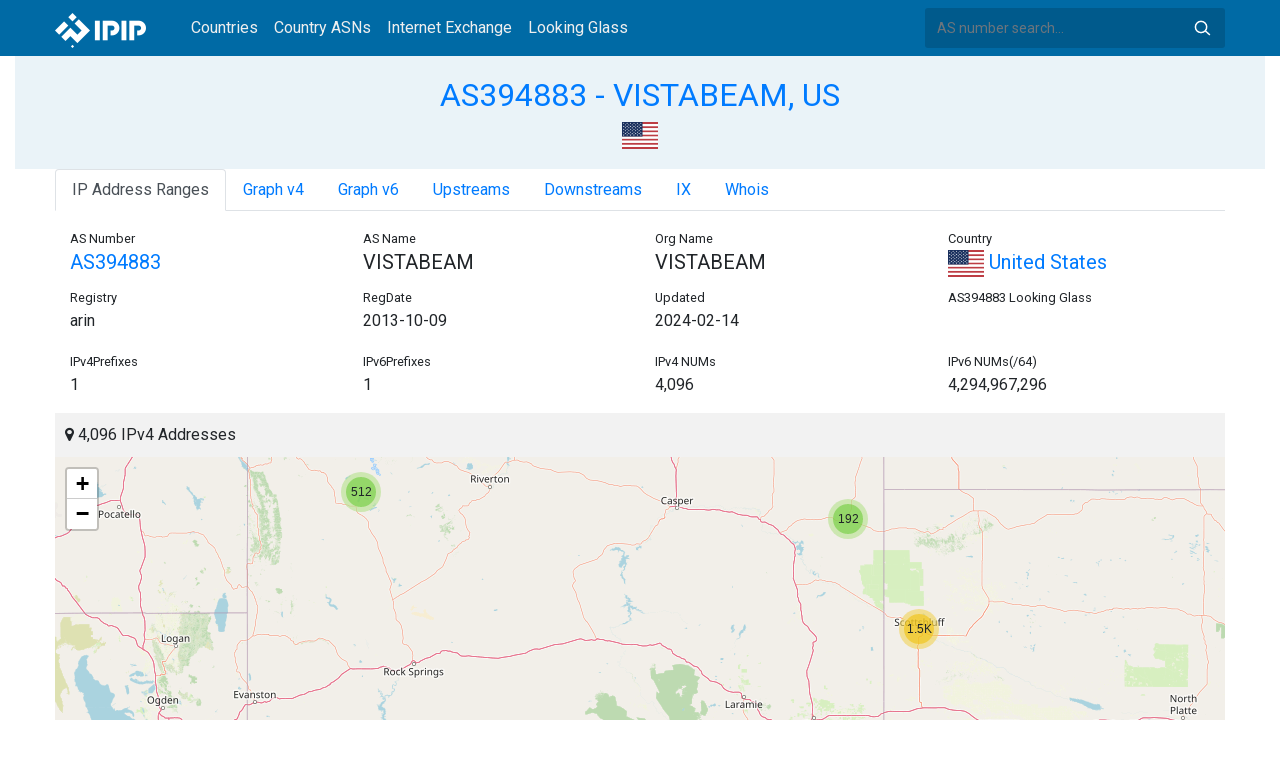

--- FILE ---
content_type: text/html; charset=utf-8
request_url: https://whois.ipip.net/AS394883
body_size: 6360
content:


<!doctype html>
<html lang="en">
<head>
    <meta charset="UTF-8" />
    <meta name="viewport" content="width=device-width, initial-scale=1, user-scalable=no">
    <meta http-equiv="X-UA-Compatible" content="IE=Edge,chrome=1">
    <meta name="google-site-verification" content="JudCK5c2jg8MJ8lawX6oWFRVXKs51w_CtnexqDxsjV8" />
    <title>AS394883 VISTABEAM, US | IPIP.NET</title>
    <meta name="description" content="AS394883 VISTABEAM, US Network Information, IP Address Ranges and Whois Details"/>
    
    <link href="//fonts.googleapis.com/css?family=Roboto" rel="stylesheet">
    <link href="/public/css/bootstrap.min.css" rel="stylesheet" type="text/css" />
    <link href="/public/css/tablesorter.min.css" rel="stylesheet" />

    <link rel="dns-prefetch" href="https://cdn.staticfile.org/">
    <link rel="prefetch" href="https://cdn.staticfile.org/font-awesome/4.7.0/css/font-awesome.css">
<body>
<style>
    .address-header {
        background: #eaf3f8;
        padding: 20px 0;
        text-align: center;
    }

    #myTabContent {
        margin-top: 15px;
    }

    .table tr th {
        font-size: 16px;
        padding: .75em;
    }
    .table tr td {
        font-size: 14px;
        padding: .75em;
    }
</style>
<style>
    header {
        position: relative;
        background: #006aa5;
        z-index: 15;
        top: 0;
        left: 0;
        width: 100%;
    }

    .header-searchbar {
        position: relative;
        width: 300px;
    }
    .header-searchbar input {
        border: 0;
        border-radius: 3px;
        font-size: 14px;
        height: 40px;
        padding: .595rem .75rem;
        background: #005a8c;
        color: #fff;
        width: 100%;
    }
    .header-searchbar input:focus{
        outline:0;
        background:#005381;
        color: #fff;
        box-shadow:none
    }
    .search-icon{
        position: absolute;
        font-size: 12px;
        text-indent: -999px;
        overflow: hidden;
        background-color: transparent;
        background-size: 22px;
        background-image: url('/public/images/search-icon-white.svg');
        background-position: 0 0;
        right: 12px;
        top: 9px;
        padding: 0;
        width: 22px;
        height: 22px;
    }
    #top-nav a.nav-link {
        color: #efefef;
    }
    div.container {
        max-width: 1200px;
    }
    #siteLogo {
        display: none;
    }
</style>
<header class="">
    <div class="to-fix-outer">
        <div class="header-inner">
            <nav class="navbar navbar-expand-md">
                <div class="container align-items-center">
                    <a class="logo" href="/" style="width: 120px; height: 30px;"><img id="siteLogo" src="" alt="Logo"></a>
                    <div class="collapse navbar-collapse" id="top-nav">
                        <ul class="navbar-nav ml-md-2">
                            <li class="nav-item"><a class="nav-link" href="/">Countries</a></li>
                            <li class="nav-item"><a class="nav-link" href="/countries">Country ASNs</a></li>
                            <li class="nav-item"><a class="nav-link" href="/ix/">Internet Exchange</a></li>
                            <li class="nav-item"><a class="nav-link" href="/looking-glass/">Looking Glass</a></li>
                        </ul>
                    </div>
                    <div class="header-searchbar">
                        <form action="/search/" method="get">
                            <input id="header-search-input" class="form-control" name="ip" type="text" value="" required="" placeholder="AS number search...">
                            <button class="btn search-icon" type="submit">Search</button>
                        </form>
                    </div>
                </div>
            </nav>
        </div>
    </div>
</header>

<style>
    .address-header {
        background: #eaf3f8;
        padding: 20px 0;
        text-align: center;
    }

    #myTabContent {
        margin-top: 15px;
    }
</style>

<link rel="stylesheet" href="https://cdn.staticfile.org/font-awesome/4.7.0/css/font-awesome.css">
<link rel="stylesheet" href="/public/css/leaflet.css" />

<style>
    .leaflet-cluster-anim .leaflet-marker-icon, .leaflet-cluster-anim .leaflet-marker-shadow {
        -webkit-transition: -webkit-transform 0.3s ease-out, opacity 0.3s ease-in;
        -moz-transition: -moz-transform 0.3s ease-out, opacity 0.3s ease-in;
        -o-transition: -o-transform 0.3s ease-out, opacity 0.3s ease-in;
        transition: transform 0.3s ease-out, opacity 0.3s ease-in;
    }

    .leaflet-cluster-spider-leg {
         
        -webkit-transition: -webkit-stroke-dashoffset 0.3s ease-out, -webkit-stroke-opacity 0.3s ease-in;
        -moz-transition: -moz-stroke-dashoffset 0.3s ease-out, -moz-stroke-opacity 0.3s ease-in;
        -o-transition: -o-stroke-dashoffset 0.3s ease-out, -o-stroke-opacity 0.3s ease-in;
        transition: stroke-dashoffset 0.3s ease-out, stroke-opacity 0.3s ease-in;
    }
    .marker-cluster-small {
        background-color: rgba(181, 226, 140, 0.6);
    }
    .marker-cluster-small div {
        background-color: rgba(110, 204, 57, 0.6);
    }

    .marker-cluster-medium {
        background-color: rgba(241, 211, 87, 0.6);
    }
    .marker-cluster-medium div {
        background-color: rgba(240, 194, 12, 0.6);
    }

    .marker-cluster-large {
        background-color: rgba(253, 156, 115, 0.6);
    }
    .marker-cluster-large div {
        background-color: rgba(241, 128, 23, 0.6);
    }

     
    .leaflet-oldie .marker-cluster-small {
        background-color: rgb(181, 226, 140);
    }
    .leaflet-oldie .marker-cluster-small div {
        background-color: rgb(110, 204, 57);
    }

    .leaflet-oldie .marker-cluster-medium {
        background-color: rgb(241, 211, 87);
    }
    .leaflet-oldie .marker-cluster-medium div {
        background-color: rgb(240, 194, 12);
    }

    .leaflet-oldie .marker-cluster-large {
        background-color: rgb(253, 156, 115);
    }
    .leaflet-oldie .marker-cluster-large div {
        background-color: rgb(241, 128, 23);
    }

    .marker-cluster {
        background-clip: padding-box;
        border-radius: 20px;
    }
    .marker-cluster div {
        width: 30px;
        height: 30px;
        margin-left: 5px;
        margin-top: 5px;

        text-align: center;
        border-radius: 15px;
        font: 12px "Helvetica Neue", Arial, Helvetica, sans-serif;
    }
    .marker-cluster span {
        line-height: 30px;
    }
</style>

<script src="/public/js/leaflet.js" type="text/javascript"></script>
<script src="/public/js/leaflet.markercluster.js" type="text/javascript"></script>
<div class="container-fluid">
    <div class="address-header">
        <div class="container">
            <h2><a href="/AS394883">AS394883 - VISTABEAM, US</a></h2>
            <div>
            
                <a href="/countries/US" title="United States 4096 IPv4 Addresses"><img src="/public/flags/US.svg" width="36px;" alt="United States" /></a>
            
            </div>
        </div>
    </div>
</div>
<div class="container-fluid">
    <div class="container">
    <ul class="nav nav-tabs" id="myTab" role="tablist">

        <li class="nav-item">
            <a class="nav-link active" id="range-tab" data-toggle="tab" href="#range" role="tab" aria-controls="range" aria-selected="false">IP Address Ranges</a>
        </li>


        <li class="nav-item">
            <a class="nav-link" id="graph-tab" data-toggle="tab" href="#graph" role="tab" aria-controls="graph" aria-selected="false">Graph v4</a>
        </li>


<li class="nav-item">
    <a class="nav-link" id="graph6-tab" data-toggle="tab" href="#graph6" role="tab" aria-controls="graph6" aria-selected="false">Graph v6</a>
</li>


        <li class="nav-item">
            <a class="nav-link" id="upstream-tab" data-toggle="tab" href="#upstream" role="tab" aria-controls="upstream" aria-selected="false">Upstreams</a>
        </li>


        <li class="nav-item">
            <a class="nav-link" id="downstream-tab" data-toggle="tab" href="#downstream" role="tab" aria-controls="downstream" aria-selected="false">Downstreams</a>
        </li>


    <li class="nav-item">
        <a class="nav-link" id="ix-tab" data-toggle="tab" href="#ix" role="tab" aria-controls="ix" aria-selected="false">IX</a>
    </li>
        

    <li class="nav-item">
        <a class="nav-link" id="home-tab" data-toggle="tab" href="#whois" role="tab" aria-controls="whois" aria-selected="true">Whois</a>
    </li>
    </ul>
    <div class="tab-content" id="myTabContent">
        
        <div class="tab-pane fade show active" id="range" role="tabpanel" aria-labelledby="range-tab">
            <div class="container">
                <div class="row">
                    <div class="col-sm-3">
                        <small>AS Number</small>
                        <h5><a href="/AS394883" title="AS394883 VISTABEAM">AS394883</a> </h5>
                    </div>
                    <div class="col-sm-3">
                        <small>AS Name</small>
                        <h5>VISTABEAM</h5>
                    </div>
                    <div class="col-sm-3">
                        <small>Org Name</small>
                        <h5>VISTABEAM</h5>
                    </div>
                    <div class="col-sm-3">
                        <small>Country</small>
                        <h5><a href="/countries/US"><img width="36px" src="/public/flags/US.svg"/> United States</a></h5>
                    </div>
                </div>
                <div class="row">
                    <div class="col-sm-3">
                        <small>Registry</small>
                        <p>arin</p>
                    </div>
                    <div class="col-sm-3">
                        <small>RegDate</small>
                        <p>2013-10-09</p>
                    </div>
                    <div class="col-sm-3">
                        <small>Updated</small>
                        <p>2024-02-14</p>
                    </div>
                    <div class="col-sm-3">
                        <small>AS394883 Looking Glass</small>
                        <h5></h5>
                    </div>
                </div>
                <div class="row">
                    <div class="col-sm-3">
                        <small>IPv4Prefixes</small>
                        <p>1</p>
                    </div>
                    <div class="col-sm-3">
                        <small>IPv6Prefixes</small>
                        <p>1</p>
                    </div>
                    <div class="col-sm-3">
                        <small>IPv4 NUMs</small>
                        <p>4,096</p>
                    </div>
                    <div class="col-sm-3">
                        <small>IPv6 NUMs(/64)</small>
                        <p>4,294,967,296</p>
                    </div>
                </div>
            </div>
            <div class="row">
                <div class="col-md-12">
                    <div style="background: #f2f2f2;padding: 10px;"><i class="fa fa-map-marker"></i> 4,096 IPv4 Addresses</div>
                    <div id="ip-region-map" style="width:100%;height:550px;"></div>
                </div>
            </div>
            <ul class="nav nav-pills justify-content-md-center" id="pills-tab" role="tablist">
                
                <li class="nav-item">
                    <a class="nav-link active" id="pills-ipv4-tab" data-toggle="pill" href="#pills-ipv4" role="tab" aria-controls="pills-ipv4" aria-selected="true">IPv4 Ranges</a>
                </li>
                
                
                <li class="nav-item">
                    <a class="nav-link" id="pills-ipv6-tab" data-toggle="pill" href="#pills-ipv6" role="tab" aria-controls="pills-ipv6" aria-selected="false">IPv6 Ranges</a>
                </li>
                
            </ul>
            <div class="tab-content" id="pills-tabContent">
                
                <div class="tab-pane fade show active" id="pills-ipv4" role="tabpanel" aria-labelledby="pills-ipv4-tab">
                    <div class="table-responsive">
                    <table class="table">
                        <thead>
                        <tr>
                            <th  style="width: 200px">CIDR</th>
                            <th style="width: 700px">Description</th>
                            <th>IP Num</th>
                        </tr>
                        </thead>
                    
                        
                        
                        <tr>
                            <td>
                                <a href="/AS394883/67.43.208.0/20" title="VISTABEAM">67.43.208.0/20</a>
                                <div style="float:right;width: 45px;">
                                    
                                    <img src="/public/images/irr_invalid.png" style="float:right;" alt="IRR InValid" title="IRR Invalid - Parent Route Origin Mismatch" />
                                </div>
                            </td>
                            <td>VISTABEAM</td>
                            <td>4096</td>
                        </tr>
                        
                    </table>
                    </div>
                </div>
                
                
                <div class="tab-pane fade" id="pills-ipv6" role="tabpanel" aria-labelledby="pills-ipv6-tab">
                    <div class="table-responsive">
                    <table class="table">
                        <thead>
                        <tr>
                            <th style="width: 200px">CIDR</th>
                            <th style="width: 700px">Description</th>
                            <th>IP NUMs(prefix /64)</th>
                        </tr>
                        </thead>
                        
                        
                    
                        <tr>
                            <td>
                                <a href="/AS394883/2606:f8c0::/32" title="VISTABEAM">2606:f8c0::/32</a>
                                <div style="float:right;width: 45px;">
                                    
                                    
                                </div>
                            </td>
                            <td>VISTABEAM</td>
                            <td>4294967296</td>
                        </tr>
                    
                    </table>
                    </div>
                </div>
                
            </div>
        </div>
        
        
        <div class="tab-pane fade" id="graph" role="tabpanel" aria-labelledby="graph-tab">
            <embed src="/graph/AS394883" alt="AS Graph IPv4" title="AS Graph IPv4">
        </div>
        
        
        <div class="tab-pane fade" id="graph6" role="tabpanel" aria-labelledby="graph6-tab">
            <embed src="/graph6/AS394883" alt="AS Graph IPv6" title="AS Graph IPv6">
        </div>
        
        
        <div class="tab-pane fade" id="upstream" role="tabpanel" aria-labelledby="upstream-tab">
            <div class="table-responsive">
            <table class="table">
                <thead>
                <tr>
                    <th>AS</th>
                    <th>Description</th>
                    <th>Country/Region</th>
                    <th>IPv4 NUMs</th>
                    <th>IPv6 NUMs</th>
                    <th>IPv4</th>
                    <th>IPv6</th>
                </tr>
                </thead>
                
                
                <tr data-type="1">
                    <td style="width: 100px"><a href="/AS174" title="AS174 - COGENT-174 - Cogent Communications, LLC, US">AS174</a> </td>
                    <td style="width: 500px">COGENT-174 - Cogent Communications, LLC, US</td>
                    <td style="width: 150px;">
                        <a href="/countries/US"><img width="36px" src="/public/flags/US.svg" alt="United States"></a>
                    </td>
                    <td style="width: 120px">35,915,520</td>
                    <td style="width: 120px">221,394,632,704</td>
                    <td style="color: #fff"> <span style="font-size: 0px">IPv4</span> <img alt="IPv4" src="https://img.icons8.com/color/26/000000/checkmark.png"> </td>
                    <td style="color: #fff"><img src="https://img.icons8.com/windows/26/000000/delete-sign.png"> </td>
                </tr>
                
                
                
                <tr data-type="3">
                    <td style="width: 100px"><a href="/AS6939" title="AS6939 - HURRICANE - Hurricane Electric LLC, US">AS6939</a> </td>
                    <td style="width: 500px">HURRICANE - Hurricane Electric LLC, US</td>
                    <td style="width: 150px;">
                        <a href="/countries/US"><img width="36px" src="/public/flags/US.svg" alt="United States"></a>
                    </td>
                    <td style="width: 120px">579,328</td>
                    <td style="width: 120px">282,631,665,680,384</td>
                    <td style="color: #fff"> <span style="font-size: 0px">IPv4</span> <img alt="IPv4" src="https://img.icons8.com/color/26/000000/checkmark.png"> </td>
                    <td style="color: #fff"> <span style="font-size: 0px">IPv6</span> <img alt="IPv6" src="https://img.icons8.com/color/26/000000/checkmark.png"> </td>
                </tr>
                
                
                
                <tr data-type="1">
                    <td style="width: 100px"><a href="/AS14537" title="AS14537 - CL-1379-14537 - Continent 8 LLC, US">AS14537</a> </td>
                    <td style="width: 500px">CL-1379-14537 - Continent 8 LLC, US</td>
                    <td style="width: 150px;">
                        <a href="/countries/US"><img width="36px" src="/public/flags/US.svg" alt="United States"></a>
                    </td>
                    <td style="width: 120px">66,048</td>
                    <td style="width: 120px">12,884,901,888</td>
                    <td style="color: #fff"> <span style="font-size: 0px">IPv4</span> <img alt="IPv4" src="https://img.icons8.com/color/26/000000/checkmark.png"> </td>
                    <td style="color: #fff"><img src="https://img.icons8.com/windows/26/000000/delete-sign.png"> </td>
                </tr>
                
                
                
                <tr data-type="3">
                    <td style="width: 100px"><a href="/AS19754" title="AS19754 - FNL-33-19754 - The Fusion Network, LLC, US">AS19754</a> </td>
                    <td style="width: 500px">FNL-33-19754 - The Fusion Network, LLC, US</td>
                    <td style="width: 150px;">
                        <a href="/countries/US"><img width="36px" src="/public/flags/US.svg" alt="United States"></a>
                    </td>
                    <td style="width: 120px">11,520</td>
                    <td style="width: 120px">4,295,819,264</td>
                    <td style="color: #fff"> <span style="font-size: 0px">IPv4</span> <img alt="IPv4" src="https://img.icons8.com/color/26/000000/checkmark.png"> </td>
                    <td style="color: #fff"> <span style="font-size: 0px">IPv6</span> <img alt="IPv6" src="https://img.icons8.com/color/26/000000/checkmark.png"> </td>
                </tr>
                
                
            </table>
            </div>
        </div>
        
        
        <div class="tab-pane fade" id="downstream" role="tabpanel" aria-labelledby="downstream-tab">
            <div class="table-responsive">
            <table class="table">
                <thead>
                <tr>
                    <th>AS</th>
                    <th>Description</th>
                    <th>Country/Region</th>
                    <th>IPv4 NUMs</th>
                    <th>IPv6 NUMs</th>
                    <th>IPv4</th>
                    <th>IPv6</th>
                </tr>
                </thead>
                
                
                <tr data-type="1">
                    <td style="width: 100px"><a href="/AS174" title="AS174 - COGENT-174 - Cogent Communications, LLC, US">AS174</a> </td>
                    <td style="width: 500px">COGENT-174 - Cogent Communications, LLC, US</td>
                    <td style="width: 150px;">
                        <a href="/countries/US"><img width="36px" src="/public/flags/US.svg" alt="United States"></a>
                    </td>
                    <td style="width: 120px">35,915,520</td>
                    <td style="width: 120px">221,394,632,704</td>
                    <td style="color: #fff"> <span style="font-size: 0px">IPv4</span> <img alt="IPv4" src="https://img.icons8.com/color/26/000000/checkmark.png"> </td>
                    <td style="color: #fff"><img src="https://img.icons8.com/windows/26/000000/delete-sign.png"> </td>
                </tr>
                    
                
            </table>
            </div>
        </div>
        
        
        <div class="tab-pane fade" id="ix" role="tabpanel" aria-labelledby="ix-tab">
            <div class="table-responsive">
                <h3 style="text-align: center">Peers at this Exchange Point</h3>
                <table class="table">
                    <thead>
                    <tr>
                        <th>Country/Region</th>
                        <th>IX</th>
                        <th>IPv4</th>
                        <th>IPv6</th>
                        <th width="100px">Port Speed</th>
                        <th width="160px">Updated</th>
                    </tr>
                    </thead>
                
                    <tr>
                        <td><a title="United States" href="/countries/US"><img alt="United States" width="30px" src="/public/flags/US.svg"> </a> </td>
                        <td><a href="/ix/1207" title="IX-Denver - Interconnection eXchange Denver">IX-Denver - Interconnection eXchange Denver</a> </td>
                        <td><a href="https://en.ipip.net/ip/206.53.175.77.html">206.53.175.77</a> </td>
                        <td><a href="https://en.ipip.net/ip/2001:504:58::77.html">2001:504:58::77</a> </td>
                        <td>40 Gbps</td>
                        <td>2025-10-08 01:34:23</td>
                    </tr>
                
                    <tr>
                        <td><a title="United States" href="/countries/US"><img alt="United States" width="30px" src="/public/flags/US.svg"> </a> </td>
                        <td><a href="/ix/1207" title="IX-Denver - Interconnection eXchange Denver">IX-Denver - Interconnection eXchange Denver</a> </td>
                        <td><a href="https://en.ipip.net/ip/206.53.175.12.html">206.53.175.12</a> </td>
                        <td><a href="https://en.ipip.net/ip/2001:504:58::12.html">2001:504:58::12</a> </td>
                        <td>40 Gbps</td>
                        <td>2025-03-05 00:07:02</td>
                    </tr>
                
                </table>

                <h3 style="text-align: center">Private Peering Facilities</h3>
                <table class="table table-bordered">
                    <thead>
                    <tr>
                        <th>Country/Region</th>
                        <th>Name</th>
                        <th>City</th>
                        <th>Website</th>
                        <th width="160px">Updated</th>
                    </tr>
                    </thead>
                    
                    <tr>
                        <td><img src="/public/flags/US.svg" width="30px"/> </td>
                        <td>910Telecom Denver</td>
                        <td>Denver</td>
                        <td><a href="http://910telecom.com/Carriers" target="_blank">http://910telecom.com/Carriers</a> </td>
                        <td>2025-03-05 00:21:00</td>
                    </tr>
                    
                </table>
            </div>
        </div>
        
    
            <div class="tab-pane fade" id="whois" role="tabpanel" aria-labelledby="whois-tab">
                <pre>ASNumber:       394883
ASName:         VISTABEAM
ASHandle:       AS394883
RegDate:        2016-02-03
Updated:        2016-02-03
Comment:        www.vistabeam.com/    
Ref:            https://rdap.arin.net/registry/autnum/394883


OrgName:        VISTABEAM
OrgId:          VISTA-66
Address:        1255 Sage St
City:           Gering
StateProv:      NE
PostalCode:     69341
Country:        US
RegDate:        2013-10-09
Updated:        2024-02-14
Ref:            https://rdap.arin.net/registry/entity/VISTA-66


OrgTechHandle: LARSE20-ARIN
OrgTechName:   Larsen, Matt 
OrgTechPhone:  &#43;1-308-635-9434 
OrgTechEmail:  mlarsen@vistabeam.com
OrgTechRef:    https://rdap.arin.net/registry/entity/LARSE20-ARIN

OrgTechHandle: SANTA155-ARIN
OrgTechName:   Santana, Oscar 
OrgTechPhone:  &#43;1-725-281-8010 
OrgTechEmail:  os@osi.consulting
OrgTechRef:    https://rdap.arin.net/registry/entity/SANTA155-ARIN

OrgTechHandle: BRB17-ARIN
OrgTechName:   Burrow, Bobby R
OrgTechPhone:  &#43;1-972-352-1395 
OrgTechEmail:  brburrow@gmail.com
OrgTechRef:    https://rdap.arin.net/registry/entity/BRB17-ARIN

OrgAbuseHandle: LARSE20-ARIN
OrgAbuseName:   Larsen, Matt 
OrgAbusePhone:  &#43;1-308-635-9434 
OrgAbuseEmail:  mlarsen@vistabeam.com
OrgAbuseRef:    https://rdap.arin.net/registry/entity/LARSE20-ARIN</pre>
            </div>
    </div>
</div>
</div>
<div class="container-fluid">
    <div class="container">
        <nav>
            <ul class="pagination">
            
                <li class="page-item"><a class="page-link" href="/AS394882" title="AS394882 - JUPITERCLOUD - Jupiter Cloud LLC, US">AS394882 - JUPITERCLOUD - Jupiter Cloud LLC, US</a></li>
            
            </ul>
            <ul class="pagination">
            
                <li class="page-item"><a class="page-link" href="/AS394884" title="AS394884 - FAMOUS-SMOKE-AS - Famous Smoke Shop, US">AS394884 - FAMOUS-SMOKE-AS - Famous Smoke Shop, US</a></li>
            
            </ul>
        </nav>
    </div>
</div>

<footer>
    <p style="text-align: center;">&copy; 2013 - 2026 IPIP.net</p>
</footer>
        <style>.grecaptcha-badge{display: none}</style>
<script src="//cdn.bootcdn.net/ajax/libs/jquery/3.5.1/jquery.min.js"></script>
<script src="//www.recaptcha.net/recaptcha/api.js?render=6LdtV-8UAAAAAKjfP71-PvyWopEwNVik8E0p9Cal" charset="UTF-8"></script>
<script>
    if (location.host.indexOf('.ipinsight.io') > -1) {
        $.getScript("https://ajs.ipip.net/ipinsight.js");
        $('#siteLogo').attr('src', '/public/images/logo.svg').show();
    } else {
        $.getScript("https://ajs.ipip.net/ipipw.js");
        $('#siteLogo').attr('src', '/public/images/Logo_IPIP.png').show();
        grecaptcha.ready(function() {
            grecaptcha.execute('6LdtV-8UAAAAAKjfP71-PvyWopEwNVik8E0p9Cal', {action: 'whois_domain'}).then(function(token) {
                $.post('/google/recaptcha', {token:token}, function (res) {});
            });
        });
    }
</script>

<script src="/public/js/popper.min.js" charset="UTF-8" ></script>
<script src="/public/js/bootstrap.min.js" charset="UTF-8" ></script>
<script src="/public/js/jquery.tablesorter.min.js" charset="utf-8"></script>
<script src="/public/js/jquery.tablesorter.widgets.min.js" charset="utf-8"></script>


<script>
    $(function (event) {
        var $pre = $('pre');
        if ($pre.length > 0)
        {
            $('pre').html($('pre').html().replace(/NetRange:(.+)\n/g, "NetRange:<span style=color:blue>$1</span>\n"));
            $('pre').html($('pre').html().replace(/inetnum:(.+)\n/g, "inetnum:<span style=color:blue>$1</span>\n"))
            $('pre').html($('pre').html().replace(/inet6num:(.+)\n/g, "inet6num:<span style=color:blue>$1</span>\n"));

            $('pre').html($('pre').html().replace(/CIDR:(.+)\n/g, "CIDR:<a href='/cidr/$1'><span style=color:#ea27ff>$1</span></a>\n"));
            $('pre').html($('pre').html().replace(/route:(.+)\n/g, "route:<a href='/cidr/$1'><span style=color:#ea27ff>$1</span></a>\n"));
            $('pre').html($('pre').html().replace(/route6:(.+)\n/g, "route6:<a href='/cidr/$1'><span style=color:#ea27ff>$1</span></a>\n"));

            $('pre').html($('pre').html().replace(/AS\d+/g, "<a href='/$&'><span style=color:#ff3419>$&</span></a>"));
            $('pre').html($('pre').html().replace(/([\w|\.|-]+@[\w|\-]+\.\w+\.?.+)\n/g, "<span style=color:#ff4e8c>$1</span>\n"));
        }
    })
</script>
<script type="text/javascript">
    var numberFormat = function(num) {
        if (num >= 1000000000) {
            return (num / 1000000000).toFixed(1).replace(/\.0$/, '') + 'B';
        }
        if (num >= 1000000) {
            return (num / 1000000).toFixed(1).replace(/\.0$/, '') + 'M';
        }
        if (num >= 1000) {
            return (num / 1000).toFixed(1).replace(/\.0$/, '') + 'K';
        }
        return num;
    };
    $(document).ready(function (event) {

        $('#myTab li:first-child a').trigger('click');

        var regions = JSON.parse("[[42.982432,-109.79822,512],[41.866634,-103.667166,1532],[42.762467,-104.452175,192],[40.731643,-106.283637,64],[38.997934,-105.550567,1024],[39.739236,-104.990251,260],[40.377206,-105.521665,512]]");
        var map = L.map("ip-region-map").setView([ 30, 0 ], 2);
        L.tileLayer('https://{s}.tile.openstreetmap.org/{z}/{x}/{y}.png', {
            attribution: '&copy; <a href="https://www.openstreetmap.org/copyright">OpenStreetMap</a> contributors'
        }).addTo(map);
        var customMarker = L.Marker.extend({
            options: {customTotal: 0}
        });
        var markers = L.markerClusterGroup({
            iconCreateFunction: function(cluster) {
                var markers = cluster.getAllChildMarkers();
                var total = 0;
                for (var i = 0; i < markers.length; i++) {
                    if(markers[i].options.hasOwnProperty("customTotal")){
                        total += markers[i].options.customTotal;
                    }
                }
                var c = ' marker-cluster-';
                if (total < 1000) {
                    c += 'small';
                } else if (total < 200000) {
                    c += 'medium';
                } else {
                    c += 'large';
                }
                return L.divIcon({
                    html: '<div><span style="white-space:nowrap">' + numberFormat(total) + '</span></div>',
                    className: 'marker-cluster' + c, iconSize: new L.Point(40, 40)
                });
            },
            singleMarkerMode: true,
            maxClusterRadius: 60
        });
        var i;
        for (i = 0; i < regions.length; i++) {
            var marker = new customMarker([ regions[i][0], regions[i][1] ], { customTotal: parseInt(regions[i][2]) }).bindPopup(regions[i][2] + " IPv4 Addresses");
            markers.addLayer(marker);
        }
    
        L.marker("39.739236, -104.990251".split(",")).addTo(map).bindPopup('IX:IX-Denver\u003cbr\/\u003eIX:IX-Denver');
    
        map.addLayer(markers).fitBounds(markers.getBounds().pad(0.02), { maxZoom: 11 });
    })
</script>
<script>

    if ($('#pills-ipv4').length == 0 && $('#pills-ipv6').length > 0) {
        $('#pills-ipv6-tab').trigger('click');
    }

    $(function(){
        $('table').tablesorter({
            usNumberFormat : true,
        });
    });
</script>

</body>
</html>
